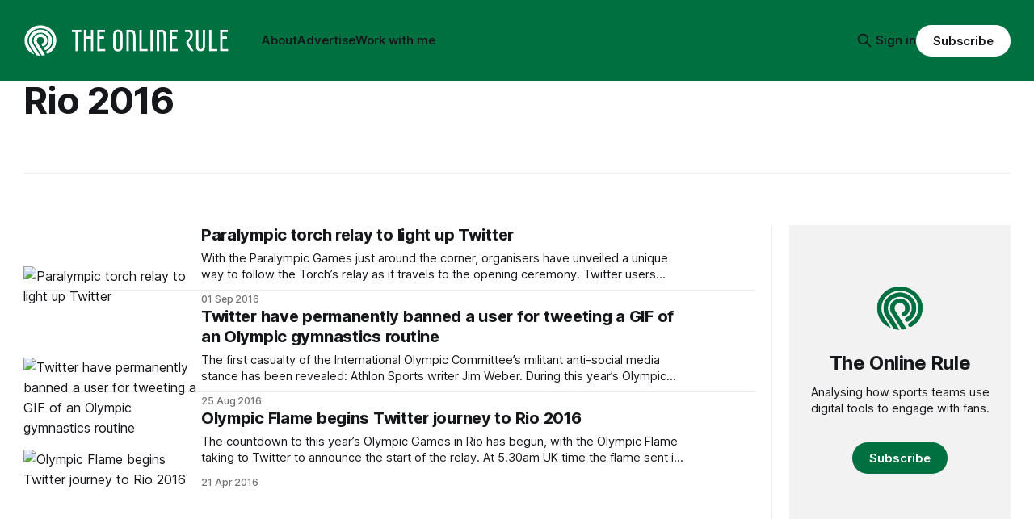

--- FILE ---
content_type: text/html; charset=utf-8
request_url: https://theonlinerule.com/tag/rio-2016/
body_size: 6228
content:
<!DOCTYPE html>
<html lang="en">
<head>

    <title>Rio 2016 - The Online Rule</title>
    <meta charset="utf-8">
    <meta name="viewport" content="width=device-width, initial-scale=1.0">
    
    <link rel="preload" as="style" href="/assets/built/screen.css?v=40d37764fd">
    <link rel="preload" as="script" href="/assets/built/source.js?v=40d37764fd">
    
    <link rel="preload" as="font" type="font/woff2" href="/assets/fonts/inter-roman.woff2?v=40d37764fd" crossorigin="anonymous">
<style>
    @font-face {
        font-family: "Inter";
        font-style: normal;
        font-weight: 100 900;
        font-display: optional;
        src: url(/assets/fonts/inter-roman.woff2?v=40d37764fd) format("woff2");
        unicode-range: U+0000-00FF, U+0131, U+0152-0153, U+02BB-02BC, U+02C6, U+02DA, U+02DC, U+0304, U+0308, U+0329, U+2000-206F, U+2074, U+20AC, U+2122, U+2191, U+2193, U+2212, U+2215, U+FEFF, U+FFFD;
    }
</style>

    <link rel="stylesheet" type="text/css" href="/assets/built/screen.css?v=40d37764fd">

    <style>
        :root {
            --background-color: #ffffff
        }
    </style>

    <script>
        /* The script for calculating the color contrast has been taken from
        https://gomakethings.com/dynamically-changing-the-text-color-based-on-background-color-contrast-with-vanilla-js/ */
        var accentColor = getComputedStyle(document.documentElement).getPropertyValue('--background-color');
        accentColor = accentColor.trim().slice(1);

        if (accentColor.length === 3) {
            accentColor = accentColor[0] + accentColor[0] + accentColor[1] + accentColor[1] + accentColor[2] + accentColor[2];
        }

        var r = parseInt(accentColor.substr(0, 2), 16);
        var g = parseInt(accentColor.substr(2, 2), 16);
        var b = parseInt(accentColor.substr(4, 2), 16);
        var yiq = ((r * 299) + (g * 587) + (b * 114)) / 1000;
        var textColor = (yiq >= 128) ? 'dark' : 'light';

        document.documentElement.className = `has-${textColor}-text`;
    </script>

    <link rel="icon" href="https://theonlinerule.com/content/images/size/w256h256/2023/03/icon1-square.png" type="image/png">
    <link rel="canonical" href="https://theonlinerule.com/tag/rio-2016/">
    <meta name="referrer" content="no-referrer-when-downgrade">
    
    <meta property="og:site_name" content="The Online Rule">
    <meta property="og:type" content="website">
    <meta property="og:title" content="Rio 2016 - The Online Rule">
    <meta property="og:description" content="In depth features and opinions on how football teams use digital marketing.">
    <meta property="og:url" content="https://theonlinerule.com/tag/rio-2016/">
    <meta property="og:image" content="https://theonlinerule.com/content/images/2023/06/leverkusen-stadium.jpeg">
    <meta property="article:publisher" content="https://www.facebook.com/theonlinerule/">
    <meta name="twitter:card" content="summary_large_image">
    <meta name="twitter:title" content="Rio 2016 - The Online Rule">
    <meta name="twitter:description" content="In depth features and opinions on how football teams use digital marketing.">
    <meta name="twitter:url" content="https://theonlinerule.com/tag/rio-2016/">
    <meta name="twitter:image" content="https://theonlinerule.com/content/images/2023/06/leverkusen-stadium.jpeg">
    <meta name="twitter:site" content="@onlinerule">
    <meta property="og:image:width" content="1200">
    <meta property="og:image:height" content="900">
    
    <script type="application/ld+json">
{
    "@context": "https://schema.org",
    "@type": "Series",
    "publisher": {
        "@type": "Organization",
        "name": "The Online Rule",
        "url": "https://theonlinerule.com/",
        "logo": {
            "@type": "ImageObject",
            "url": "https://theonlinerule.com/content/images/2024/01/white_logo_transparent_background.png"
        }
    },
    "url": "https://theonlinerule.com/tag/rio-2016/",
    "name": "Rio 2016",
    "mainEntityOfPage": "https://theonlinerule.com/tag/rio-2016/"
}
    </script>

    <meta name="generator" content="Ghost 6.5">
    <link rel="alternate" type="application/rss+xml" title="The Online Rule" href="https://theonlinerule.com/rss/">
    <script defer src="https://cdn.jsdelivr.net/ghost/portal@~2.56/umd/portal.min.js" data-i18n="true" data-ghost="https://theonlinerule.com/" data-key="d44da98452731b30d3e5396f69" data-api="https://theonlinerule.com/ghost/api/content/" data-locale="en" crossorigin="anonymous"></script><style id="gh-members-styles">.gh-post-upgrade-cta-content,
.gh-post-upgrade-cta {
    display: flex;
    flex-direction: column;
    align-items: center;
    font-family: -apple-system, BlinkMacSystemFont, 'Segoe UI', Roboto, Oxygen, Ubuntu, Cantarell, 'Open Sans', 'Helvetica Neue', sans-serif;
    text-align: center;
    width: 100%;
    color: #ffffff;
    font-size: 16px;
}

.gh-post-upgrade-cta-content {
    border-radius: 8px;
    padding: 40px 4vw;
}

.gh-post-upgrade-cta h2 {
    color: #ffffff;
    font-size: 28px;
    letter-spacing: -0.2px;
    margin: 0;
    padding: 0;
}

.gh-post-upgrade-cta p {
    margin: 20px 0 0;
    padding: 0;
}

.gh-post-upgrade-cta small {
    font-size: 16px;
    letter-spacing: -0.2px;
}

.gh-post-upgrade-cta a {
    color: #ffffff;
    cursor: pointer;
    font-weight: 500;
    box-shadow: none;
    text-decoration: underline;
}

.gh-post-upgrade-cta a:hover {
    color: #ffffff;
    opacity: 0.8;
    box-shadow: none;
    text-decoration: underline;
}

.gh-post-upgrade-cta a.gh-btn {
    display: block;
    background: #ffffff;
    text-decoration: none;
    margin: 28px 0 0;
    padding: 8px 18px;
    border-radius: 4px;
    font-size: 16px;
    font-weight: 600;
}

.gh-post-upgrade-cta a.gh-btn:hover {
    opacity: 0.92;
}</style>
    <script defer src="https://cdn.jsdelivr.net/ghost/sodo-search@~1.8/umd/sodo-search.min.js" data-key="d44da98452731b30d3e5396f69" data-styles="https://cdn.jsdelivr.net/ghost/sodo-search@~1.8/umd/main.css" data-sodo-search="https://theonlinerule.com/" data-locale="en" crossorigin="anonymous"></script>
    
    <link href="https://theonlinerule.com/webmentions/receive/" rel="webmention">
    <script defer src="/public/cards.min.js?v=40d37764fd"></script>
    <link rel="stylesheet" type="text/css" href="/public/cards.min.css?v=40d37764fd">
    <script defer src="/public/comment-counts.min.js?v=40d37764fd" data-ghost-comments-counts-api="https://theonlinerule.com/members/api/comments/counts/"></script>
    <script defer src="/public/member-attribution.min.js?v=40d37764fd"></script><style>:root {--ghost-accent-color: #007041;}</style>
    <meta name="facebook-domain-verification" content="9bleffuxsy7tswcjzoaky07s4vsqqx" />
<meta name="msvalidate.01" content="2DC10C6103CB1C57054B3EFE9B2C662D" />


<!-- Fathom - beautiful, simple website analytics -->

<script src="https://cdn.usefathom.com/script.js" data-site="PEEXALEA" defer></script>

              <!-- / Fathom -->

<script>
    var search_key = '54969251e39984b13d876ad2f7';
</script>

<script src="https://kit.fontawesome.com/d02a784842.js" crossorigin="anonymous"></script>

<style>
    .gh-footer-menu .nav-instagram a,
    .gh-footer-menu .nav-linkedin a,
    .gh-footer-menu .nav-threads a,
    .gh-footer-menu .nav-whatsapp a,
    .gh-footer-menu .nav-bluesky a,
    .gh-footer-menu .nav-x a {
        font-size: 0 !important;
    }

    .gh-footer-menu .nav-instagram a::before,
    .gh-footer-menu .nav-linkedin a::before,
    .gh-footer-menu .nav-threads a::before,
    .gh-footer-menu .nav-whatsapp a::before,
    .gh-footer-menu .nav-bluesky a::before,
    .gh-footer-menu .nav-x a::before {
        font-family: "Font Awesome 6 Brands";
        display: inline-block;
        font-size: 20px;
        font-style: normal;
        font-weight: normal;
        font-variant: normal;
        text-rendering: auto;
        -webkit-font-smoothing: antialiased;
    }

    .gh-footer-menu .nav-instagram a::before {content: "\f16d"}
    .gh-footer-menu .nav-linkedin a::before {content: "\f08c"}
    .gh-footer-menu .nav-threads a::before {content: "\e618"}
    .gh-footer-menu .nav-x a::before {content: "\e61b"}
    .gh-footer-menu .nav-whatsapp a::before {content: "\f232"}
    .gh-footer-menu .nav-bluesky a::before {content: "\e671"}
    
    img.cover-image, img.gh-header-image { filter: brightness(0.5); } 
    
    .single-meta, .single-title, .single-excerpt { text-align: left; }
    
    .no-image .single-excerpt { display: none; }
    
    blockquote:not([class]) { font-size: 4rem; line-height: 4.4rem; font-weight: bold; border-left: none; border-left: none; padding-left: 0; padding-top: 4rem; padding-bottom: 4rem; margin-top: 4rem; color: var(--ghost-accent-color); border-bottom: 4px solid var(--ghost-accent-color); border-top: 4px solid var(--ghost-accent-color); }

    iframe { margin-top: 10px; }

  .quick-links-box {
    background-color: #007041;
    padding: 10px;
    width: 100%;
    color: #fff !important;
    font-weight: bold;
  }

  a.quick-links-box {
    color: #fff !important;
  }

  .kg-blockquote-alt {
    font-size: 1.2em;
    line-height: 1.5em;
    text-align: left;
  }

</style>

<script type="text/javascript">
_linkedin_partner_id = "6975020";
window._linkedin_data_partner_ids = window._linkedin_data_partner_ids || [];
window._linkedin_data_partner_ids.push(_linkedin_partner_id);
</script><script type="text/javascript">
(function(l) {
if (!l){window.lintrk = function(a,b){window.lintrk.q.push([a,b])};
window.lintrk.q=[]}
var s = document.getElementsByTagName("script")[0];
var b = document.createElement("script");
b.type = "text/javascript";b.async = true;
b.src = "https://snap.licdn.com/li.lms-analytics/insight.min.js";
s.parentNode.insertBefore(b, s);})(window.lintrk);
</script>
<noscript>
<img height="1" width="1" style="display:none;" alt="" src="https://px.ads.linkedin.com/collect/?pid=6975020&fmt=gif" />
</noscript>

</head>
<body class="tag-template tag-rio-2016 has-sans-title has-sans-body">

<div class="gh-viewport">
    
    <header id="gh-navigation" class="gh-navigation is-left-logo has-accent-color gh-outer">
    <div class="gh-navigation-inner gh-inner">

        <div class="gh-navigation-brand">
            <a class="gh-navigation-logo is-title" href="https://theonlinerule.com">
                    <img src="https://theonlinerule.com/content/images/2024/01/white_logo_transparent_background.png" alt="The Online Rule">
            </a>
            <button class="gh-search gh-icon-button" aria-label="Search this site" data-ghost-search>
    <svg xmlns="http://www.w3.org/2000/svg" fill="none" viewBox="0 0 24 24" stroke="currentColor" stroke-width="2" width="20" height="20"><path stroke-linecap="round" stroke-linejoin="round" d="M21 21l-6-6m2-5a7 7 0 11-14 0 7 7 0 0114 0z"></path></svg></button>            <button class="gh-burger gh-icon-button" aria-label="Menu">
                <svg xmlns="http://www.w3.org/2000/svg" width="24" height="24" fill="currentColor" viewBox="0 0 256 256"><path d="M224,128a8,8,0,0,1-8,8H40a8,8,0,0,1,0-16H216A8,8,0,0,1,224,128ZM40,72H216a8,8,0,0,0,0-16H40a8,8,0,0,0,0,16ZM216,184H40a8,8,0,0,0,0,16H216a8,8,0,0,0,0-16Z"></path></svg>                <svg xmlns="http://www.w3.org/2000/svg" width="24" height="24" fill="currentColor" viewBox="0 0 256 256"><path d="M205.66,194.34a8,8,0,0,1-11.32,11.32L128,139.31,61.66,205.66a8,8,0,0,1-11.32-11.32L116.69,128,50.34,61.66A8,8,0,0,1,61.66,50.34L128,116.69l66.34-66.35a8,8,0,0,1,11.32,11.32L139.31,128Z"></path></svg>            </button>
        </div>

        <nav class="gh-navigation-menu">
            <ul class="nav">
    <li class="nav-about"><a href="https://theonlinerule.com/about/">About</a></li>
    <li class="nav-advertise"><a href="https://theonlinerule.com/sponsorship/">Advertise</a></li>
    <li class="nav-work-with-me"><a href="https://theonlinerule.com/work-with-me/">Work with me</a></li>
</ul>

        </nav>

        <div class="gh-navigation-actions">
                <button class="gh-search gh-icon-button" aria-label="Search this site" data-ghost-search>
    <svg xmlns="http://www.w3.org/2000/svg" fill="none" viewBox="0 0 24 24" stroke="currentColor" stroke-width="2" width="20" height="20"><path stroke-linecap="round" stroke-linejoin="round" d="M21 21l-6-6m2-5a7 7 0 11-14 0 7 7 0 0114 0z"></path></svg></button>                <div class="gh-navigation-members">
                            <a href="#/portal/signin" data-portal="signin">Sign in</a>
                                <a class="gh-button" href="#/portal/signup" data-portal="signup">Subscribe</a>
                </div>
        </div>

    </div>
</header>

    
<main class="gh-main gh-outer">

        <section class="gh-archive has-sidebar gh-inner">
            <div class="gh-archive-inner">
                <header class="gh-archive-wrapper">
                    <h1 class="gh-article-title is-title">Rio 2016</h1>
                </header>
                            </div>
        </section>

    
<section class="gh-container is-list has-sidebar gh-outer">
    <div class="gh-container-inner gh-inner">
        

        <main class="gh-main">
            <div class="gh-feed">



                        <article class="gh-card post tag-paralympic-games tag-rio-2016">
    <a class="gh-card-link" href="/paralympic-torch-relay-light-twitter/">
            <figure class="gh-card-image">
                <img
                    srcset="/content/images/size/w160/format/webp/wordpress/paralympic-games-flame.jpg 160w,
                            /content/images/size/w320/format/webp/wordpress/paralympic-games-flame.jpg 320w,
                            /content/images/size/w600/format/webp/wordpress/paralympic-games-flame.jpg 600w,
                            /content/images/size/w960/format/webp/wordpress/paralympic-games-flame.jpg 960w,
                            /content/images/size/w1200/format/webp/wordpress/paralympic-games-flame.jpg 1200w,
                            /content/images/size/w2000/format/webp/wordpress/paralympic-games-flame.jpg 2000w"
                    sizes="320px"
                    src="/content/images/size/w600/wordpress/paralympic-games-flame.jpg"
                    alt="Paralympic torch relay to light up Twitter"
                    loading="lazy"
                >
            </figure>
        <div class="gh-card-wrapper">
                <p class="gh-card-tag">Paralympic Games</p>
            <h3 class="gh-card-title is-title">Paralympic torch relay to light up Twitter</h3>
                    <p class="gh-card-excerpt is-body">With the Paralympic Games just around the corner, organisers have unveiled a
unique way to follow the Torch’s relay as it travels to the opening ceremony.

Twitter users around the world are being asked to help ‘light’ the flame by
including the hashtag #ParalympicFlame in their tweets. The Rio</p>
            <footer class="gh-card-meta">
<!--
             -->                    <time class="gh-card-date" datetime="2016-09-01">01 Sep 2016</time>
                <!--
         --></footer>
        </div>
    </a>
</article>
                        <article class="gh-card post tag-olympic-games tag-rio-2016 tag-twitter">
    <a class="gh-card-link" href="/twitter-ban-user-gif-olympic-games/">
            <figure class="gh-card-image">
                <img
                    srcset="/content/images/size/w160/format/webp/wordpress/olympics-rio-2016.jpg 160w,
                            /content/images/size/w320/format/webp/wordpress/olympics-rio-2016.jpg 320w,
                            /content/images/size/w600/format/webp/wordpress/olympics-rio-2016.jpg 600w,
                            /content/images/size/w960/format/webp/wordpress/olympics-rio-2016.jpg 960w,
                            /content/images/size/w1200/format/webp/wordpress/olympics-rio-2016.jpg 1200w,
                            /content/images/size/w2000/format/webp/wordpress/olympics-rio-2016.jpg 2000w"
                    sizes="320px"
                    src="/content/images/size/w600/wordpress/olympics-rio-2016.jpg"
                    alt="Twitter have permanently banned a user for tweeting a GIF of an Olympic gymnastics routine"
                    loading="lazy"
                >
            </figure>
        <div class="gh-card-wrapper">
                <p class="gh-card-tag">Olympic Games</p>
            <h3 class="gh-card-title is-title">Twitter have permanently banned a user for tweeting a GIF of an Olympic gymnastics routine</h3>
                    <p class="gh-card-excerpt is-body">The first casualty of the International Olympic Committee’s militant anti-social
media stance has been revealed: Athlon Sports writer Jim Weber.

During this year’s Olympic Games Jim posted a GIF of American gymnast Aly
Raisman’s floor routine on Twitter – which he’d spotted on the front page of</p>
            <footer class="gh-card-meta">
<!--
             -->                    <time class="gh-card-date" datetime="2016-08-25">25 Aug 2016</time>
                <!--
         --></footer>
        </div>
    </a>
</article>
                        <article class="gh-card post tag-olympic-flame tag-olympic-games tag-rio-2016">
    <a class="gh-card-link" href="/olympic-flame-twitter-rio-2016-olympic-games/">
            <figure class="gh-card-image">
                <img
                    srcset="/content/images/size/w160/format/webp/wordpress/olympic_torch_twitter_rio_2016.jpg 160w,
                            /content/images/size/w320/format/webp/wordpress/olympic_torch_twitter_rio_2016.jpg 320w,
                            /content/images/size/w600/format/webp/wordpress/olympic_torch_twitter_rio_2016.jpg 600w,
                            /content/images/size/w960/format/webp/wordpress/olympic_torch_twitter_rio_2016.jpg 960w,
                            /content/images/size/w1200/format/webp/wordpress/olympic_torch_twitter_rio_2016.jpg 1200w,
                            /content/images/size/w2000/format/webp/wordpress/olympic_torch_twitter_rio_2016.jpg 2000w"
                    sizes="320px"
                    src="/content/images/size/w600/wordpress/olympic_torch_twitter_rio_2016.jpg"
                    alt="Olympic Flame begins Twitter journey to Rio 2016"
                    loading="lazy"
                >
            </figure>
        <div class="gh-card-wrapper">
                <p class="gh-card-tag">Olympic Flame</p>
            <h3 class="gh-card-title is-title">Olympic Flame begins Twitter journey to Rio 2016</h3>
                    <p class="gh-card-excerpt is-body">The countdown to this year’s Olympic Games in Rio has begun, with the Olympic
Flame taking to Twitter to announce the start of the relay.

At 5.30am UK time the flame sent its first tweet in anticipation of the lighting
ceremony in southern Greece. Within a few hours</p>
            <footer class="gh-card-meta">
<!--
             -->                    <time class="gh-card-date" datetime="2016-04-21">21 Apr 2016</time>
                <!--
         --></footer>
        </div>
    </a>
</article>

            </div>

        </main>

            <aside class="gh-sidebar">
                <div class="gh-sidebar-inner">
                    <section class="gh-about">
                            <img class="gh-about-icon" src="https://theonlinerule.com/content/images/2023/03/icon1-square.png" alt="The Online Rule" loading="lazy">
                        <h3 class="gh-about-title is-title">The Online Rule</h3>
                            <p class="gh-about-description is-body">Analysing how sports teams use digital tools to engage with fans.</p>
                                <button class="gh-button" data-portal="signup">Subscribe</button>
                    </section>
                </div>
            </aside>

    </div>
</section>
</main>
    
    <footer class="gh-footer has-accent-color gh-outer">
    <div class="gh-footer-inner gh-inner">

        <div class="gh-footer-bar">
            <span class="gh-footer-logo is-title">
                    <img src="https://theonlinerule.com/content/images/2024/01/white_logo_transparent_background.png" alt="The Online Rule">
            </span>
            <nav class="gh-footer-menu">
                <ul class="nav">
    <li class="nav-bluesky"><a href="https://bsky.app/profile/theonlinerule.com">Bluesky</a></li>
    <li class="nav-instagram"><a href="https://instagram.com/onlinerule">Instagram</a></li>
    <li class="nav-linkedin"><a href="https://www.linkedin.com/company/online-rule/">LinkedIn</a></li>
    <li class="nav-threads"><a href="https://threads.net/onlinerule">Threads</a></li>
    <li class="nav-whatsapp"><a href="https://whatsapp.com/channel/0029Va8ayhTBvvshloB2Ex2T">WhatsApp</a></li>
    <li class="nav-x"><a href="https://twitter.com/onlinerule">X</a></li>
</ul>

            </nav>
            <div class="gh-footer-copyright">
                Powered by <a href="https://ghost.org/" target="_blank" rel="noopener">Ghost</a>
            </div>
        </div>

                <section class="gh-footer-signup">
                    <h2 class="gh-footer-signup-header is-title">
                        The Online Rule
                    </h2>
                    <p class="gh-footer-signup-subhead is-body">
                        Analysing how sports teams use digital tools to engage with fans.
                    </p>
                    <form class="gh-form" data-members-form>
    <input class="gh-form-input" id="footer-email" name="email" type="email" placeholder="jamie@example.com" required data-members-email>
    <button class="gh-button" type="submit" aria-label="Subscribe">
        <span><span>Subscribe</span> <svg xmlns="http://www.w3.org/2000/svg" width="32" height="32" fill="currentColor" viewBox="0 0 256 256"><path d="M224.49,136.49l-72,72a12,12,0,0,1-17-17L187,140H40a12,12,0,0,1,0-24H187L135.51,64.48a12,12,0,0,1,17-17l72,72A12,12,0,0,1,224.49,136.49Z"></path></svg></span>
        <svg xmlns="http://www.w3.org/2000/svg" height="24" width="24" viewBox="0 0 24 24">
    <g stroke-linecap="round" stroke-width="2" fill="currentColor" stroke="none" stroke-linejoin="round" class="nc-icon-wrapper">
        <g class="nc-loop-dots-4-24-icon-o">
            <circle cx="4" cy="12" r="3"></circle>
            <circle cx="12" cy="12" r="3"></circle>
            <circle cx="20" cy="12" r="3"></circle>
        </g>
        <style data-cap="butt">
            .nc-loop-dots-4-24-icon-o{--animation-duration:0.8s}
            .nc-loop-dots-4-24-icon-o *{opacity:.4;transform:scale(.75);animation:nc-loop-dots-4-anim var(--animation-duration) infinite}
            .nc-loop-dots-4-24-icon-o :nth-child(1){transform-origin:4px 12px;animation-delay:-.3s;animation-delay:calc(var(--animation-duration)/-2.666)}
            .nc-loop-dots-4-24-icon-o :nth-child(2){transform-origin:12px 12px;animation-delay:-.15s;animation-delay:calc(var(--animation-duration)/-5.333)}
            .nc-loop-dots-4-24-icon-o :nth-child(3){transform-origin:20px 12px}
            @keyframes nc-loop-dots-4-anim{0%,100%{opacity:.4;transform:scale(.75)}50%{opacity:1;transform:scale(1)}}
        </style>
    </g>
</svg>        <svg class="checkmark" xmlns="http://www.w3.org/2000/svg" viewBox="0 0 52 52">
    <path class="checkmark__check" fill="none" d="M14.1 27.2l7.1 7.2 16.7-16.8"/>
    <style>
        .checkmark {
            width: 40px;
            height: 40px;
            display: block;
            stroke-width: 2.5;
            stroke: currentColor;
            stroke-miterlimit: 10;
        }

        .checkmark__check {
            transform-origin: 50% 50%;
            stroke-dasharray: 48;
            stroke-dashoffset: 48;
            animation: stroke .3s cubic-bezier(0.650, 0.000, 0.450, 1.000) forwards;
        }

        @keyframes stroke {
            100% { stroke-dashoffset: 0; }
        }
    </style>
</svg>    </button>
    <p data-members-error></p>
</form>                </section>

    </div>
</footer>    
</div>


<script src="/assets/built/source.js?v=40d37764fd"></script>



</body>
</html>
